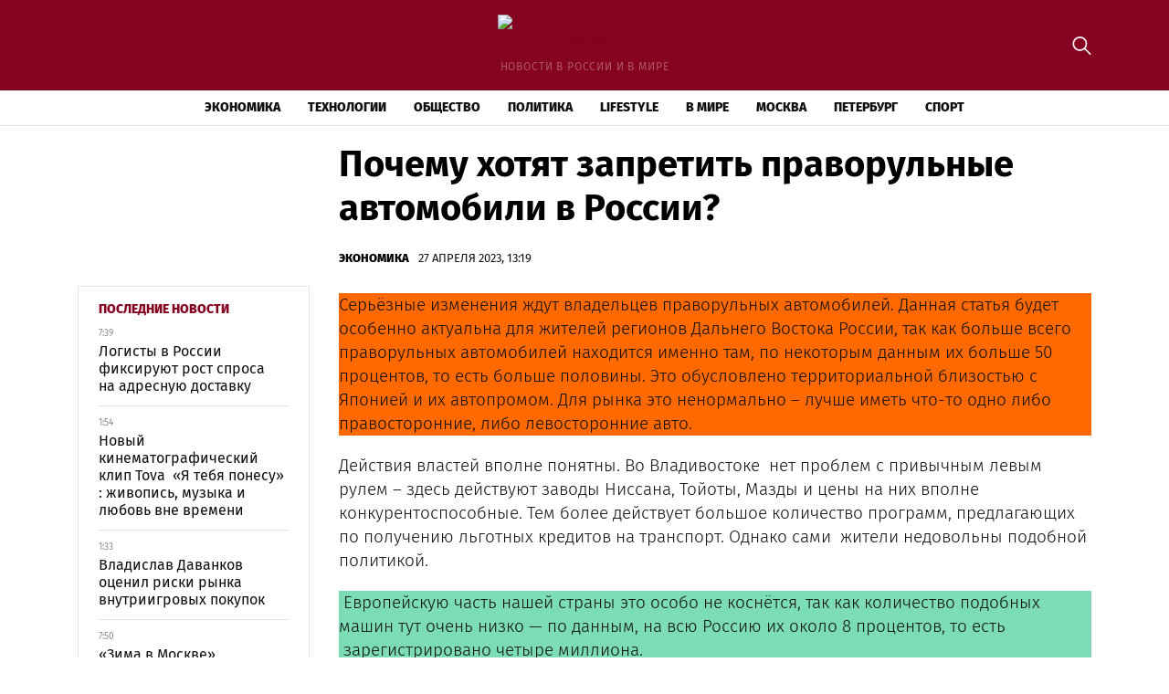

--- FILE ---
content_type: text/html; charset=UTF-8
request_url: https://dixnews.ru/pochemu-hotjat-zapretit-pravorulnye-avtomobili-v-rossii/
body_size: 12698
content:
<!doctype html>
<html lang="ru-RU">
<head>
	<meta charset="UTF-8">
	<meta name="viewport" content="width=device-width, initial-scale=1">
	<link rel="profile" href="https://gmpg.org/xfn/11">

	<meta name='robots' content='index, follow, max-image-preview:large, max-snippet:-1, max-video-preview:-1' />
	<style>img:is([sizes="auto" i], [sizes^="auto," i]) { contain-intrinsic-size: 3000px 1500px }</style>
	
	<!-- This site is optimized with the Yoast SEO plugin v25.3.1 - https://yoast.com/wordpress/plugins/seo/ -->
	<title>Почему хотят запретить праворульные автомобили в России? - DixNews - новости и события</title>
	<link rel="canonical" href="https://dixnews.ru/pochemu-hotjat-zapretit-pravorulnye-avtomobili-v-rossii/" />
	<meta property="og:locale" content="ru_RU" />
	<meta property="og:type" content="article" />
	<meta property="og:title" content="Почему хотят запретить праворульные автомобили в России? - DixNews - новости и события" />
	<meta property="og:description" content="Серьёзные изменения ждут владельцев праворульных автомобилей. Данная статья будет особенно актуальна для жителей регионов Дальнего Востока России, так как" />
	<meta property="og:url" content="https://dixnews.ru/pochemu-hotjat-zapretit-pravorulnye-avtomobili-v-rossii/" />
	<meta property="og:site_name" content="DixNews - новости и события" />
	<meta property="article:published_time" content="2023-04-27T13:19:44+00:00" />
	<meta property="article:modified_time" content="2023-04-28T10:59:21+00:00" />
	<meta name="author" content="admin" />
	<meta name="twitter:card" content="summary_large_image" />
	<meta name="twitter:label1" content="Написано автором" />
	<meta name="twitter:data1" content="admin" />
	<script type="application/ld+json" class="yoast-schema-graph">{"@context":"https://schema.org","@graph":[{"@type":"Article","@id":"https://dixnews.ru/pochemu-hotjat-zapretit-pravorulnye-avtomobili-v-rossii/#article","isPartOf":{"@id":"https://dixnews.ru/pochemu-hotjat-zapretit-pravorulnye-avtomobili-v-rossii/"},"author":{"name":"admin","@id":"https://dixnews.ru/#/schema/person/2f68941e7caeb9661a43ce1da9abf208"},"headline":"Почему хотят запретить праворульные автомобили в России?","datePublished":"2023-04-27T13:19:44+00:00","dateModified":"2023-04-28T10:59:21+00:00","mainEntityOfPage":{"@id":"https://dixnews.ru/pochemu-hotjat-zapretit-pravorulnye-avtomobili-v-rossii/"},"wordCount":400,"publisher":{"@id":"https://dixnews.ru/#organization"},"articleSection":["Экономика"],"inLanguage":"ru-RU"},{"@type":"WebPage","@id":"https://dixnews.ru/pochemu-hotjat-zapretit-pravorulnye-avtomobili-v-rossii/","url":"https://dixnews.ru/pochemu-hotjat-zapretit-pravorulnye-avtomobili-v-rossii/","name":"Почему хотят запретить праворульные автомобили в России? - DixNews - новости и события","isPartOf":{"@id":"https://dixnews.ru/#website"},"datePublished":"2023-04-27T13:19:44+00:00","dateModified":"2023-04-28T10:59:21+00:00","breadcrumb":{"@id":"https://dixnews.ru/pochemu-hotjat-zapretit-pravorulnye-avtomobili-v-rossii/#breadcrumb"},"inLanguage":"ru-RU","potentialAction":[{"@type":"ReadAction","target":["https://dixnews.ru/pochemu-hotjat-zapretit-pravorulnye-avtomobili-v-rossii/"]}]},{"@type":"BreadcrumbList","@id":"https://dixnews.ru/pochemu-hotjat-zapretit-pravorulnye-avtomobili-v-rossii/#breadcrumb","itemListElement":[{"@type":"ListItem","position":1,"name":"Главная страница","item":"https://dixnews.ru/"},{"@type":"ListItem","position":2,"name":"Все новости","item":"https://dixnews.ru/news/"},{"@type":"ListItem","position":3,"name":"Почему хотят запретить праворульные автомобили в России?"}]},{"@type":"WebSite","@id":"https://dixnews.ru/#website","url":"https://dixnews.ru/","name":"DixNews - новости и события","description":"новости в России и в мире","publisher":{"@id":"https://dixnews.ru/#organization"},"potentialAction":[{"@type":"SearchAction","target":{"@type":"EntryPoint","urlTemplate":"https://dixnews.ru/?s={search_term_string}"},"query-input":{"@type":"PropertyValueSpecification","valueRequired":true,"valueName":"search_term_string"}}],"inLanguage":"ru-RU"},{"@type":"Organization","@id":"https://dixnews.ru/#organization","name":"DixNews - новости и события","url":"https://dixnews.ru/","logo":{"@type":"ImageObject","inLanguage":"ru-RU","@id":"https://dixnews.ru/#/schema/logo/image/","url":"https://img.dixnews.ru/2023/08/dixnews-logo.png","contentUrl":"https://img.dixnews.ru/2023/08/dixnews-logo.png","width":369,"height":57,"caption":"DixNews - новости и события"},"image":{"@id":"https://dixnews.ru/#/schema/logo/image/"}},{"@type":"Person","@id":"https://dixnews.ru/#/schema/person/2f68941e7caeb9661a43ce1da9abf208","name":"admin","image":{"@type":"ImageObject","inLanguage":"ru-RU","@id":"https://dixnews.ru/#/schema/person/image/","url":"https://secure.gravatar.com/avatar/88c628c58e898f6b4475cc11037220bb0f8c8382845bcdf7c90d4e722d38362c?s=96&d=mm&r=g","contentUrl":"https://secure.gravatar.com/avatar/88c628c58e898f6b4475cc11037220bb0f8c8382845bcdf7c90d4e722d38362c?s=96&d=mm&r=g","caption":"admin"},"sameAs":["http://admin"],"url":"https://dixnews.ru/author/admin/"}]}</script>
	<!-- / Yoast SEO plugin. -->


<link rel="alternate" type="application/rss+xml" title="DixNews - новости и события &raquo; Лента" href="https://dixnews.ru/feed/" />
<link rel="alternate" type="application/rss+xml" title="DixNews - новости и события &raquo; Лента комментариев" href="https://dixnews.ru/comments/feed/" />
<script>
window._wpemojiSettings = {"baseUrl":"https:\/\/s.w.org\/images\/core\/emoji\/15.1.0\/72x72\/","ext":".png","svgUrl":"https:\/\/s.w.org\/images\/core\/emoji\/15.1.0\/svg\/","svgExt":".svg","source":{"concatemoji":"https:\/\/dixnews.ru\/wp-includes\/js\/wp-emoji-release.min.js?ver=6.8.1"}};
/*! This file is auto-generated */
!function(i,n){var o,s,e;function c(e){try{var t={supportTests:e,timestamp:(new Date).valueOf()};sessionStorage.setItem(o,JSON.stringify(t))}catch(e){}}function p(e,t,n){e.clearRect(0,0,e.canvas.width,e.canvas.height),e.fillText(t,0,0);var t=new Uint32Array(e.getImageData(0,0,e.canvas.width,e.canvas.height).data),r=(e.clearRect(0,0,e.canvas.width,e.canvas.height),e.fillText(n,0,0),new Uint32Array(e.getImageData(0,0,e.canvas.width,e.canvas.height).data));return t.every(function(e,t){return e===r[t]})}function u(e,t,n){switch(t){case"flag":return n(e,"\ud83c\udff3\ufe0f\u200d\u26a7\ufe0f","\ud83c\udff3\ufe0f\u200b\u26a7\ufe0f")?!1:!n(e,"\ud83c\uddfa\ud83c\uddf3","\ud83c\uddfa\u200b\ud83c\uddf3")&&!n(e,"\ud83c\udff4\udb40\udc67\udb40\udc62\udb40\udc65\udb40\udc6e\udb40\udc67\udb40\udc7f","\ud83c\udff4\u200b\udb40\udc67\u200b\udb40\udc62\u200b\udb40\udc65\u200b\udb40\udc6e\u200b\udb40\udc67\u200b\udb40\udc7f");case"emoji":return!n(e,"\ud83d\udc26\u200d\ud83d\udd25","\ud83d\udc26\u200b\ud83d\udd25")}return!1}function f(e,t,n){var r="undefined"!=typeof WorkerGlobalScope&&self instanceof WorkerGlobalScope?new OffscreenCanvas(300,150):i.createElement("canvas"),a=r.getContext("2d",{willReadFrequently:!0}),o=(a.textBaseline="top",a.font="600 32px Arial",{});return e.forEach(function(e){o[e]=t(a,e,n)}),o}function t(e){var t=i.createElement("script");t.src=e,t.defer=!0,i.head.appendChild(t)}"undefined"!=typeof Promise&&(o="wpEmojiSettingsSupports",s=["flag","emoji"],n.supports={everything:!0,everythingExceptFlag:!0},e=new Promise(function(e){i.addEventListener("DOMContentLoaded",e,{once:!0})}),new Promise(function(t){var n=function(){try{var e=JSON.parse(sessionStorage.getItem(o));if("object"==typeof e&&"number"==typeof e.timestamp&&(new Date).valueOf()<e.timestamp+604800&&"object"==typeof e.supportTests)return e.supportTests}catch(e){}return null}();if(!n){if("undefined"!=typeof Worker&&"undefined"!=typeof OffscreenCanvas&&"undefined"!=typeof URL&&URL.createObjectURL&&"undefined"!=typeof Blob)try{var e="postMessage("+f.toString()+"("+[JSON.stringify(s),u.toString(),p.toString()].join(",")+"));",r=new Blob([e],{type:"text/javascript"}),a=new Worker(URL.createObjectURL(r),{name:"wpTestEmojiSupports"});return void(a.onmessage=function(e){c(n=e.data),a.terminate(),t(n)})}catch(e){}c(n=f(s,u,p))}t(n)}).then(function(e){for(var t in e)n.supports[t]=e[t],n.supports.everything=n.supports.everything&&n.supports[t],"flag"!==t&&(n.supports.everythingExceptFlag=n.supports.everythingExceptFlag&&n.supports[t]);n.supports.everythingExceptFlag=n.supports.everythingExceptFlag&&!n.supports.flag,n.DOMReady=!1,n.readyCallback=function(){n.DOMReady=!0}}).then(function(){return e}).then(function(){var e;n.supports.everything||(n.readyCallback(),(e=n.source||{}).concatemoji?t(e.concatemoji):e.wpemoji&&e.twemoji&&(t(e.twemoji),t(e.wpemoji)))}))}((window,document),window._wpemojiSettings);
</script>
<style id='wp-emoji-styles-inline-css'>

	img.wp-smiley, img.emoji {
		display: inline !important;
		border: none !important;
		box-shadow: none !important;
		height: 1em !important;
		width: 1em !important;
		margin: 0 0.07em !important;
		vertical-align: -0.1em !important;
		background: none !important;
		padding: 0 !important;
	}
</style>
<link rel='stylesheet' id='wp-block-library-css' href='https://dixnews.ru/wp-includes/css/dist/block-library/style.min.css?ver=6.8.1' media='all' />
<style id='classic-theme-styles-inline-css'>
/*! This file is auto-generated */
.wp-block-button__link{color:#fff;background-color:#32373c;border-radius:9999px;box-shadow:none;text-decoration:none;padding:calc(.667em + 2px) calc(1.333em + 2px);font-size:1.125em}.wp-block-file__button{background:#32373c;color:#fff;text-decoration:none}
</style>
<style id='global-styles-inline-css'>
:root{--wp--preset--aspect-ratio--square: 1;--wp--preset--aspect-ratio--4-3: 4/3;--wp--preset--aspect-ratio--3-4: 3/4;--wp--preset--aspect-ratio--3-2: 3/2;--wp--preset--aspect-ratio--2-3: 2/3;--wp--preset--aspect-ratio--16-9: 16/9;--wp--preset--aspect-ratio--9-16: 9/16;--wp--preset--color--black: #000000;--wp--preset--color--cyan-bluish-gray: #abb8c3;--wp--preset--color--white: #ffffff;--wp--preset--color--pale-pink: #f78da7;--wp--preset--color--vivid-red: #cf2e2e;--wp--preset--color--luminous-vivid-orange: #ff6900;--wp--preset--color--luminous-vivid-amber: #fcb900;--wp--preset--color--light-green-cyan: #7bdcb5;--wp--preset--color--vivid-green-cyan: #00d084;--wp--preset--color--pale-cyan-blue: #8ed1fc;--wp--preset--color--vivid-cyan-blue: #0693e3;--wp--preset--color--vivid-purple: #9b51e0;--wp--preset--gradient--vivid-cyan-blue-to-vivid-purple: linear-gradient(135deg,rgba(6,147,227,1) 0%,rgb(155,81,224) 100%);--wp--preset--gradient--light-green-cyan-to-vivid-green-cyan: linear-gradient(135deg,rgb(122,220,180) 0%,rgb(0,208,130) 100%);--wp--preset--gradient--luminous-vivid-amber-to-luminous-vivid-orange: linear-gradient(135deg,rgba(252,185,0,1) 0%,rgba(255,105,0,1) 100%);--wp--preset--gradient--luminous-vivid-orange-to-vivid-red: linear-gradient(135deg,rgba(255,105,0,1) 0%,rgb(207,46,46) 100%);--wp--preset--gradient--very-light-gray-to-cyan-bluish-gray: linear-gradient(135deg,rgb(238,238,238) 0%,rgb(169,184,195) 100%);--wp--preset--gradient--cool-to-warm-spectrum: linear-gradient(135deg,rgb(74,234,220) 0%,rgb(151,120,209) 20%,rgb(207,42,186) 40%,rgb(238,44,130) 60%,rgb(251,105,98) 80%,rgb(254,248,76) 100%);--wp--preset--gradient--blush-light-purple: linear-gradient(135deg,rgb(255,206,236) 0%,rgb(152,150,240) 100%);--wp--preset--gradient--blush-bordeaux: linear-gradient(135deg,rgb(254,205,165) 0%,rgb(254,45,45) 50%,rgb(107,0,62) 100%);--wp--preset--gradient--luminous-dusk: linear-gradient(135deg,rgb(255,203,112) 0%,rgb(199,81,192) 50%,rgb(65,88,208) 100%);--wp--preset--gradient--pale-ocean: linear-gradient(135deg,rgb(255,245,203) 0%,rgb(182,227,212) 50%,rgb(51,167,181) 100%);--wp--preset--gradient--electric-grass: linear-gradient(135deg,rgb(202,248,128) 0%,rgb(113,206,126) 100%);--wp--preset--gradient--midnight: linear-gradient(135deg,rgb(2,3,129) 0%,rgb(40,116,252) 100%);--wp--preset--font-size--small: 13px;--wp--preset--font-size--medium: 20px;--wp--preset--font-size--large: 36px;--wp--preset--font-size--x-large: 42px;--wp--preset--spacing--20: 0.44rem;--wp--preset--spacing--30: 0.67rem;--wp--preset--spacing--40: 1rem;--wp--preset--spacing--50: 1.5rem;--wp--preset--spacing--60: 2.25rem;--wp--preset--spacing--70: 3.38rem;--wp--preset--spacing--80: 5.06rem;--wp--preset--shadow--natural: 6px 6px 9px rgba(0, 0, 0, 0.2);--wp--preset--shadow--deep: 12px 12px 50px rgba(0, 0, 0, 0.4);--wp--preset--shadow--sharp: 6px 6px 0px rgba(0, 0, 0, 0.2);--wp--preset--shadow--outlined: 6px 6px 0px -3px rgba(255, 255, 255, 1), 6px 6px rgba(0, 0, 0, 1);--wp--preset--shadow--crisp: 6px 6px 0px rgba(0, 0, 0, 1);}:where(.is-layout-flex){gap: 0.5em;}:where(.is-layout-grid){gap: 0.5em;}body .is-layout-flex{display: flex;}.is-layout-flex{flex-wrap: wrap;align-items: center;}.is-layout-flex > :is(*, div){margin: 0;}body .is-layout-grid{display: grid;}.is-layout-grid > :is(*, div){margin: 0;}:where(.wp-block-columns.is-layout-flex){gap: 2em;}:where(.wp-block-columns.is-layout-grid){gap: 2em;}:where(.wp-block-post-template.is-layout-flex){gap: 1.25em;}:where(.wp-block-post-template.is-layout-grid){gap: 1.25em;}.has-black-color{color: var(--wp--preset--color--black) !important;}.has-cyan-bluish-gray-color{color: var(--wp--preset--color--cyan-bluish-gray) !important;}.has-white-color{color: var(--wp--preset--color--white) !important;}.has-pale-pink-color{color: var(--wp--preset--color--pale-pink) !important;}.has-vivid-red-color{color: var(--wp--preset--color--vivid-red) !important;}.has-luminous-vivid-orange-color{color: var(--wp--preset--color--luminous-vivid-orange) !important;}.has-luminous-vivid-amber-color{color: var(--wp--preset--color--luminous-vivid-amber) !important;}.has-light-green-cyan-color{color: var(--wp--preset--color--light-green-cyan) !important;}.has-vivid-green-cyan-color{color: var(--wp--preset--color--vivid-green-cyan) !important;}.has-pale-cyan-blue-color{color: var(--wp--preset--color--pale-cyan-blue) !important;}.has-vivid-cyan-blue-color{color: var(--wp--preset--color--vivid-cyan-blue) !important;}.has-vivid-purple-color{color: var(--wp--preset--color--vivid-purple) !important;}.has-black-background-color{background-color: var(--wp--preset--color--black) !important;}.has-cyan-bluish-gray-background-color{background-color: var(--wp--preset--color--cyan-bluish-gray) !important;}.has-white-background-color{background-color: var(--wp--preset--color--white) !important;}.has-pale-pink-background-color{background-color: var(--wp--preset--color--pale-pink) !important;}.has-vivid-red-background-color{background-color: var(--wp--preset--color--vivid-red) !important;}.has-luminous-vivid-orange-background-color{background-color: var(--wp--preset--color--luminous-vivid-orange) !important;}.has-luminous-vivid-amber-background-color{background-color: var(--wp--preset--color--luminous-vivid-amber) !important;}.has-light-green-cyan-background-color{background-color: var(--wp--preset--color--light-green-cyan) !important;}.has-vivid-green-cyan-background-color{background-color: var(--wp--preset--color--vivid-green-cyan) !important;}.has-pale-cyan-blue-background-color{background-color: var(--wp--preset--color--pale-cyan-blue) !important;}.has-vivid-cyan-blue-background-color{background-color: var(--wp--preset--color--vivid-cyan-blue) !important;}.has-vivid-purple-background-color{background-color: var(--wp--preset--color--vivid-purple) !important;}.has-black-border-color{border-color: var(--wp--preset--color--black) !important;}.has-cyan-bluish-gray-border-color{border-color: var(--wp--preset--color--cyan-bluish-gray) !important;}.has-white-border-color{border-color: var(--wp--preset--color--white) !important;}.has-pale-pink-border-color{border-color: var(--wp--preset--color--pale-pink) !important;}.has-vivid-red-border-color{border-color: var(--wp--preset--color--vivid-red) !important;}.has-luminous-vivid-orange-border-color{border-color: var(--wp--preset--color--luminous-vivid-orange) !important;}.has-luminous-vivid-amber-border-color{border-color: var(--wp--preset--color--luminous-vivid-amber) !important;}.has-light-green-cyan-border-color{border-color: var(--wp--preset--color--light-green-cyan) !important;}.has-vivid-green-cyan-border-color{border-color: var(--wp--preset--color--vivid-green-cyan) !important;}.has-pale-cyan-blue-border-color{border-color: var(--wp--preset--color--pale-cyan-blue) !important;}.has-vivid-cyan-blue-border-color{border-color: var(--wp--preset--color--vivid-cyan-blue) !important;}.has-vivid-purple-border-color{border-color: var(--wp--preset--color--vivid-purple) !important;}.has-vivid-cyan-blue-to-vivid-purple-gradient-background{background: var(--wp--preset--gradient--vivid-cyan-blue-to-vivid-purple) !important;}.has-light-green-cyan-to-vivid-green-cyan-gradient-background{background: var(--wp--preset--gradient--light-green-cyan-to-vivid-green-cyan) !important;}.has-luminous-vivid-amber-to-luminous-vivid-orange-gradient-background{background: var(--wp--preset--gradient--luminous-vivid-amber-to-luminous-vivid-orange) !important;}.has-luminous-vivid-orange-to-vivid-red-gradient-background{background: var(--wp--preset--gradient--luminous-vivid-orange-to-vivid-red) !important;}.has-very-light-gray-to-cyan-bluish-gray-gradient-background{background: var(--wp--preset--gradient--very-light-gray-to-cyan-bluish-gray) !important;}.has-cool-to-warm-spectrum-gradient-background{background: var(--wp--preset--gradient--cool-to-warm-spectrum) !important;}.has-blush-light-purple-gradient-background{background: var(--wp--preset--gradient--blush-light-purple) !important;}.has-blush-bordeaux-gradient-background{background: var(--wp--preset--gradient--blush-bordeaux) !important;}.has-luminous-dusk-gradient-background{background: var(--wp--preset--gradient--luminous-dusk) !important;}.has-pale-ocean-gradient-background{background: var(--wp--preset--gradient--pale-ocean) !important;}.has-electric-grass-gradient-background{background: var(--wp--preset--gradient--electric-grass) !important;}.has-midnight-gradient-background{background: var(--wp--preset--gradient--midnight) !important;}.has-small-font-size{font-size: var(--wp--preset--font-size--small) !important;}.has-medium-font-size{font-size: var(--wp--preset--font-size--medium) !important;}.has-large-font-size{font-size: var(--wp--preset--font-size--large) !important;}.has-x-large-font-size{font-size: var(--wp--preset--font-size--x-large) !important;}
:where(.wp-block-post-template.is-layout-flex){gap: 1.25em;}:where(.wp-block-post-template.is-layout-grid){gap: 1.25em;}
:where(.wp-block-columns.is-layout-flex){gap: 2em;}:where(.wp-block-columns.is-layout-grid){gap: 2em;}
:root :where(.wp-block-pullquote){font-size: 1.5em;line-height: 1.6;}
</style>
<link rel='stylesheet' id='dixnews-style-css' href='https://dixnews.ru/wp-content/themes/dixnews/style.css?ver=1.0.0' media='all' />
<link rel='stylesheet' id='boo-grid-4.6-css' href='https://dixnews.ru/wp-content/themes/dixnews/bootstrap-grid.css?ver=1.0.0' media='all' />
<link rel='stylesheet' id='fancybox-css-css' href='https://dixnews.ru/wp-content/themes/dixnews/js/jquery.fancybox.min.css?ver=1.0.0' media='all' />
<script src="https://dixnews.ru/wp-includes/js/jquery/jquery.min.js?ver=3.7.1" id="jquery-core-js"></script>
<script src="https://dixnews.ru/wp-includes/js/jquery/jquery-migrate.min.js?ver=3.4.1" id="jquery-migrate-js"></script>
<link rel="https://api.w.org/" href="https://dixnews.ru/wp-json/" /><link rel="alternate" title="JSON" type="application/json" href="https://dixnews.ru/wp-json/wp/v2/posts/2731" /><link rel="EditURI" type="application/rsd+xml" title="RSD" href="https://dixnews.ru/xmlrpc.php?rsd" />
<meta name="generator" content="WordPress 6.8.1" />
<link rel='shortlink' href='https://dixnews.ru/?p=2731' />
<link rel="alternate" title="oEmbed (JSON)" type="application/json+oembed" href="https://dixnews.ru/wp-json/oembed/1.0/embed?url=https%3A%2F%2Fdixnews.ru%2Fpochemu-hotjat-zapretit-pravorulnye-avtomobili-v-rossii%2F" />
<link rel="alternate" title="oEmbed (XML)" type="text/xml+oembed" href="https://dixnews.ru/wp-json/oembed/1.0/embed?url=https%3A%2F%2Fdixnews.ru%2Fpochemu-hotjat-zapretit-pravorulnye-avtomobili-v-rossii%2F&#038;format=xml" />
<link rel="icon" href="https://img.dixnews.ru/2023/08/cropped-screenshot-2023-08-13-at-3.01.28-pm-32x32.png" sizes="32x32" />
<link rel="icon" href="https://img.dixnews.ru/2023/08/cropped-screenshot-2023-08-13-at-3.01.28-pm-192x192.png" sizes="192x192" />
<link rel="apple-touch-icon" href="https://img.dixnews.ru/2023/08/cropped-screenshot-2023-08-13-at-3.01.28-pm-180x180.png" />
<meta name="msapplication-TileImage" content="https://img.dixnews.ru/2023/08/cropped-screenshot-2023-08-13-at-3.01.28-pm-270x270.png" />
</head>

<body class="wp-singular post-template-default single single-post postid-2731 single-format-standard wp-custom-logo wp-theme-dixnews no-sidebar">

	
<div id="page" class="site">

<header class="site-header compensate-for-scrollbar d-flex flex-column">
	<div class="menu_header_wrap">
		<div class="site-header-top">
			<div class="container d-md-block d-none relative">
				<div class="site-branding my-3">
					<a href="https://dixnews.ru/" class="custom-logo-link" rel="home"><img width="369" height="57" src="https://img.dixnews.ru/2023/08/dixnews-logo.png" class="custom-logo wp-image-8903" alt="DixNews &#8211; новости и события" decoding="async" /></a>					новости в России и в мире				</div>
				<div class="search_column">
					<div class="d-flex justify-content-end wrap_search h-100">
    <div class="search_panel">
        <form role="search" method="get" id="searchform" class="searchform d-flex" action="https://dixnews.ru/">
                <input type="text" value="" name="s" id="s" placeholder="Найти новость..." required/>
                <label for="searchsubmit" class="s-submit d-flex align-items-center">
                    <svg xmlns="http://www.w3.org/2000/svg" width="22" height="22" viewBox="0 0 22 22" fill="none"><g clip-path="url(#clip0_14_506)"><path d="M7.64839 0.064455C5.74057 0.30508 3.93589 1.19453 2.56518 2.56524C-0.0301296 5.15625 -0.726223 9.08789 0.820652 12.3664C2.09682 15.0777 4.64917 16.9512 7.57534 17.3379C9.74956 17.6215 11.971 17.0629 13.7499 15.7867C13.9605 15.6363 14.1496 15.5117 14.1667 15.5117C14.1839 15.5117 15.6234 16.934 17.3593 18.6656C20.6894 21.9957 20.6937 21.9957 21.0761 22C21.2652 22 21.639 21.8453 21.7507 21.7164C21.8753 21.5746 22 21.2566 22 21.0762C22 20.6938 21.9957 20.6895 18.6656 17.3594C16.9339 15.6234 15.5117 14.1883 15.5117 14.1711C15.5117 14.1539 15.6363 13.9648 15.791 13.7457C16.8566 12.2375 17.398 10.5574 17.4023 8.73555C17.4023 6.38086 16.4999 4.20234 14.8371 2.54805C13.5222 1.2418 11.9066 0.4168 10.0546 0.107424C9.47026 0.00859642 8.25854 -0.012888 7.64839 0.064455ZM9.71089 1.91211C11.6703 2.23008 13.3417 3.28711 14.4031 4.88555C15.1937 6.07578 15.5589 7.26602 15.5632 8.67969C15.5632 9.36289 15.516 9.77539 15.3613 10.3984C14.7554 12.8176 12.8175 14.7555 10.3984 15.3613C9.77534 15.516 9.36284 15.5633 8.67964 15.5633C7.26596 15.559 6.07573 15.1938 4.8855 14.4031C2.99057 13.1441 1.8476 11.0086 1.8476 8.70977C1.8476 7.5582 2.08393 6.58711 2.62104 5.54727C3.48901 3.86719 5.03589 2.6168 6.89643 2.07969C7.68276 1.85625 8.89878 1.78321 9.71089 1.91211Z" /></g><defs><clipPath id="clip0_14_506"><rect width="22" height="22"/></clipPath></defs></svg>
                    <input type="submit" id="searchsubmit" value="" />
                </label>
        </form>
    </div>
    <div class="s-icon d-flex">
        <svg class="loop-icon" xmlns="http://www.w3.org/2000/svg" width="22" height="22" viewBox="0 0 22 22" fill="none"><g clip-path="url(#clip0_14_506)"><path d="M7.64839 0.064455C5.74057 0.30508 3.93589 1.19453 2.56518 2.56524C-0.0301296 5.15625 -0.726223 9.08789 0.820652 12.3664C2.09682 15.0777 4.64917 16.9512 7.57534 17.3379C9.74956 17.6215 11.971 17.0629 13.7499 15.7867C13.9605 15.6363 14.1496 15.5117 14.1667 15.5117C14.1839 15.5117 15.6234 16.934 17.3593 18.6656C20.6894 21.9957 20.6937 21.9957 21.0761 22C21.2652 22 21.639 21.8453 21.7507 21.7164C21.8753 21.5746 22 21.2566 22 21.0762C22 20.6938 21.9957 20.6895 18.6656 17.3594C16.9339 15.6234 15.5117 14.1883 15.5117 14.1711C15.5117 14.1539 15.6363 13.9648 15.791 13.7457C16.8566 12.2375 17.398 10.5574 17.4023 8.73555C17.4023 6.38086 16.4999 4.20234 14.8371 2.54805C13.5222 1.2418 11.9066 0.4168 10.0546 0.107424C9.47026 0.00859642 8.25854 -0.012888 7.64839 0.064455ZM9.71089 1.91211C11.6703 2.23008 13.3417 3.28711 14.4031 4.88555C15.1937 6.07578 15.5589 7.26602 15.5632 8.67969C15.5632 9.36289 15.516 9.77539 15.3613 10.3984C14.7554 12.8176 12.8175 14.7555 10.3984 15.3613C9.77534 15.516 9.36284 15.5633 8.67964 15.5633C7.26596 15.559 6.07573 15.1938 4.8855 14.4031C2.99057 13.1441 1.8476 11.0086 1.8476 8.70977C1.8476 7.5582 2.08393 6.58711 2.62104 5.54727C3.48901 3.86719 5.03589 2.6168 6.89643 2.07969C7.68276 1.85625 8.89878 1.78321 9.71089 1.91211Z" /></g><defs><clipPath id="clip0_14_506"><rect width="22" height="22"/></clipPath></defs></svg>
        <svg data-win="gl0ry_to_ukra1ne" class="loop-icon_close" width="20" height="19" viewBox="0 0 20 19" fill="none" xmlns="http://www.w3.org/2000/svg"><path fill-rule="evenodd" clip-rule="evenodd" d="M2.73529 0.79769C2.33837 0.400768 1.69483 0.400768 1.29791 0.797691C0.900988 1.19461 0.900988 1.83815 1.29791 2.23507L8.56286 9.50002L1.29796 16.7649C0.90104 17.1618 0.90104 17.8054 1.29796 18.2023C1.69488 18.5992 2.33842 18.5992 2.73534 18.2023L10.0002 10.9374L17.2651 18.2023C17.6621 18.5992 18.3056 18.5992 18.7025 18.2023C19.0994 17.8054 19.0994 17.1618 18.7025 16.7649L11.4376 9.50002L18.7026 2.23507C19.0995 1.83815 19.0995 1.19461 18.7026 0.797691C18.3057 0.400768 17.6621 0.400768 17.2652 0.79769L10.0002 8.06264L2.73529 0.79769Z"/></svg>
    </div>
</div>				</div>
			</div>
		</div>
		<div class="header-menu">
			<div class="container">
				<div class="d-flex align-items-center menu_wrap">
					<div class="site-branding mr-3">
						<a href="https://dixnews.ru/" class="custom-logo-link" rel="home"><img width="369" height="57" src="https://img.dixnews.ru/2023/08/dixnews-logo.png" class="custom-logo wp-image-8903" alt="DixNews &#8211; новости и события" decoding="async" /></a>					</div>
					<div class="menu_inner">
						<div class="d-flex align-items-center">
							<nav>
								<div class="menu-header-container"><ul id="menu-header" class="d-flex"><li id="menu-item-8541" class="menu-item menu-item-type-taxonomy menu-item-object-category current-post-ancestor current-menu-parent current-post-parent menu-item-8541"><a href="https://dixnews.ru/economics/">Экономика</a></li>
<li id="menu-item-8542" class="menu-item menu-item-type-taxonomy menu-item-object-category menu-item-8542"><a href="https://dixnews.ru/tech/">Технологии</a></li>
<li id="menu-item-8962" class="menu-item menu-item-type-taxonomy menu-item-object-category menu-item-8962"><a href="https://dixnews.ru/society/">Общество</a></li>
<li id="menu-item-8963" class="menu-item menu-item-type-taxonomy menu-item-object-category menu-item-8963"><a href="https://dixnews.ru/politics/">Политика</a></li>
<li id="menu-item-8960" class="menu-item menu-item-type-taxonomy menu-item-object-category menu-item-8960"><a href="https://dixnews.ru/life/">Lifestyle</a></li>
<li id="menu-item-8961" class="menu-item menu-item-type-taxonomy menu-item-object-category menu-item-8961"><a href="https://dixnews.ru/world/">В мире</a></li>
<li id="menu-item-8965" class="menu-item menu-item-type-taxonomy menu-item-object-category menu-item-8965"><a href="https://dixnews.ru/moscow/">Москва</a></li>
<li id="menu-item-8966" class="menu-item menu-item-type-taxonomy menu-item-object-category menu-item-8966"><a href="https://dixnews.ru/peterburg/">Петербург</a></li>
<li id="menu-item-8964" class="menu-item menu-item-type-taxonomy menu-item-object-category menu-item-8964"><a href="https://dixnews.ru/sport/">Спорт</a></li>
</ul></div>							</nav>
						</div>
					</div>
						
					<div class="d-md-none d-block ml-3">
						<div class="burger"><span></span></div>
					</div>
				</div>
			</div>
		</div>
	</div>
</header>

<main>
	<div class="container">
		<article>
			<div class="row mx-lg-n3 mx-n2">
				<div class="col-lg-3 col-md-4 px-lg-3 px-2"></div>
				<div class="col-lg-9 col-md-8 px-lg-3 px-2">
											<h1>Почему хотят запретить праворульные автомобили в России?</h1>						<div class="d-flex align-items-center flex-wrap single-meta">
							<div><a class="cat-name" href="https://dixnews.ru/economics/">Экономика</a></div>
							<div class="date_post">
								27 апреля 2023, 13:19							</div>
						</div>
									</div>
			</div>
			<div class="row mx-lg-n3 mx-n2">
				<div class="col-lg-3 col-md-4 px-lg-3 px-2 mb-lg-0 mb-4 order-md-1 order-2">
					

<aside id="secondary" class="widget-area">
	
			<div class="side_bar">
			<div class="side_bar_title">Последние новости</div>
			<ul>
			    					<li>
						<span class="d-block side_bar_news_time">7:39</span>
						<a href="https://dixnews.ru/logisty-v-rossii-fiksiruyut-rost-sprosa-na-adresnuyu-dostavku/" class="side_bar_news d-block">
							Логисты в России фиксируют рост спроса на адресную доставку						</a>
					</li>
									<li>
						<span class="d-block side_bar_news_time">1:54</span>
						<a href="https://dixnews.ru/novyj-kinematograficheskij-klip-tova-ya-tebya-ponesu-zhivopis-muzyka-i-lyubov-vne-vremeni/" class="side_bar_news d-block">
							Новый кинематографический клип Tova  «Я тебя понесу» : живопись, музыка и любовь вне времени						</a>
					</li>
									<li>
						<span class="d-block side_bar_news_time">1:33</span>
						<a href="https://dixnews.ru/vladislav-davankov-oczenil-riski-rynka-vnutriigrovyh-pokupok/" class="side_bar_news d-block">
							Владислав Даванков оценил риски рынка внутриигровых покупок						</a>
					</li>
									<li>
						<span class="d-block side_bar_news_time">7:50</span>
						<a href="https://dixnews.ru/zima-v-moskve-prodolzhaetsya-chto-posetit-v-gorode-do-koncza-fevralya/" class="side_bar_news d-block">
							«Зима в Москве» продолжается: что посетить в городе до конца февраля						</a>
					</li>
									<li>
						<span class="d-block side_bar_news_time">7:33</span>
						<a href="https://dixnews.ru/v-ramkah-programmy-universitet-predprinimatelej-otkrylas-mezhvuzovskaya-masterskaya-ii-pomoshhnik-teatra/" class="side_bar_news d-block">
							В рамках программы «Университет предпринимателей» открылась межвузовская мастерская «ИИ-помощник театра»						</a>
					</li>
									<li>
						<span class="d-block side_bar_news_time">7:12</span>
						<a href="https://dixnews.ru/znakovye-ekspoziczii-i-populyarnye-akczii-kak-proshel-2025-god-v-stolichnyh-muzeyah/" class="side_bar_news d-block">
							Знаковые экспозиции и популярные акции: как прошел 2025 год в столичных музеях						</a>
					</li>
									<li>
						<span class="d-block side_bar_news_time">6:58</span>
						<a href="https://dixnews.ru/chislo-zayavok-na-stazhirovku-it-gorod-v-merii-moskvy-vyroslo-bolee-chem-na-50-proczentov/" class="side_bar_news d-block">
							Число заявок на стажировку «ИТ-город» в Мэрии Москвы выросло более чем на 50 процентов						</a>
					</li>
									<li>
						<span class="d-block side_bar_news_time">6:00</span>
						<a href="https://dixnews.ru/partiya-novye-lyudi-vnedryaet-ii-tehnologii-v-regionah-rossii/" class="side_bar_news d-block">
							Партия «Новые люди» внедряет ИИ-технологии в регионах России						</a>
					</li>
									<li>
						<span class="d-block side_bar_news_time">9:41</span>
						<a href="https://dixnews.ru/u-ikony-zhizn-dolgaya-hudozhnik-i-ikonopisecz-aleksandr-golyshev-o-tradicziyah-i-sovremennosti-v-iskusstve/" class="side_bar_news d-block">
							«У иконы жизнь долгая»: художник и иконописец Александр Голышев о традициях и современности в искусстве						</a>
					</li>
									<li>
						<span class="d-block side_bar_news_time">7:49</span>
						<a href="https://dixnews.ru/catl-i-ellen-macarthur-foundation-ustanovili-napravlenie-dlya-czirkulyarnyh-batarej-elektromobilej-s-pomoshhyu-znakovogo-tehnicheskogo-dokumenta/" class="side_bar_news d-block">
							CATL и Ellen Macarthur Foundation установили направление для циркулярных батарей электромобилей с помощью знакового технического документа						</a>
					</li>
									<li>
						<span class="d-block side_bar_news_time">6:35</span>
						<a href="https://dixnews.ru/indiya-kitaj-oae-v-kakih-stranah-predstavili-tovary-moskovskih-brendov-v-2025-godu/" class="side_bar_news d-block">
							Индия, Китай, ОАЭ: в каких странах представили товары московских брендов в 2025 году						</a>
					</li>
									<li>
						<span class="d-block side_bar_news_time">3:46</span>
						<a href="https://dixnews.ru/kompaniya-lee-kum-kee-v-sotrudnichestve-s-unesco-zapuskaet-proekt-forever-flavors-project-dlya-sozdaniya-globalnogo-arhiva-vkusovyh-vospominanij/" class="side_bar_news d-block">
							Компания Lee Kum Kee в сотрудничестве с UNESCO запускает проект «Forever Flavors Project» для создания глобального архива вкусовых воспоминаний 						</a>
					</li>
									<li>
						<span class="d-block side_bar_news_time">9:29</span>
						<a href="https://dixnews.ru/yuliya-orlova-zapustila-ajtechestvo-servis-dlya-bezopasnoj-raboty-biznesa-s-nejrosetyami/" class="side_bar_news d-block">
							Юлия Орлова запустила «Айтечество» – сервис для безопасной работы бизнеса с нейросетями						</a>
					</li>
									<li>
						<span class="d-block side_bar_news_time">5:51</span>
						<a href="https://dixnews.ru/ii-pomoshhnik-i-novye-goryachie-linii-kak-razvivaetsya-kontakt-czentr-moskvy/" class="side_bar_news d-block">
							ИИ-помощник и новые горячие линии: как развивается контакт-центр Москвы						</a>
					</li>
									<li>
						<span class="d-block side_bar_news_time">1:51</span>
						<a href="https://dixnews.ru/poseshhaemost-volonterskih-czentrov-dobroe-mesto-vyrosla-na-20-proczentov-za-god/" class="side_bar_news d-block">
							Посещаемость волонтерских центров «Доброе место» выросла на 20 процентов за год						</a>
					</li>
									<li>
						<span class="d-block side_bar_news_time">1:57</span>
						<a href="https://dixnews.ru/mediarynok-posle-tochki-nevozvrata-ii-kak-sistemnyj-faktor-transformaczii/" class="side_bar_news d-block">
							Медиарынок после точки невозврата: ИИ как системный фактор трансформации						</a>
					</li>
							</ul>
			<a class="link-allnews" href="/news/">Все новости</a>	
		</div>
		
	</aside>
				</div>
									<div class="col-lg-9 col-md-8 px-lg-3 px-2 order-md-2 order-1">
						
						<div class="mb-2">
													</div>
						<div class="content_acticle">
							<p class="has-background has-luminous-vivid-orange-background-color">Серьёзные изменения ждут владельцев праворульных автомобилей. Данная статья будет особенно актуальна для жителей регионов Дальнего Востока России, так как больше всего праворульных автомобилей находится именно там, по некоторым данным их больше 50 процентов, то есть больше половины. Это обусловлено территориальной близостью с Японией и их автопромом. Для рынка это ненормально – лучше иметь что-то одно либо правосторонние, либо левосторонние авто.</p>
<p>Действия властей вполне понятны. Во Владивостоке  нет проблем с привычным левым рулем – здесь действуют заводы Ниссана, Тойоты, Мазды и цены на них вполне конкурентоспособные. Тем более действует большое количество программ, предлагающих по получению льготных кредитов на транспорт. Однако сами  жители недовольны подобной политикой.</p>
<p class="has-background has-light-green-cyan-background-color"> Европейскую часть нашей страны это особо не коснётся, так как количество подобных машин тут очень низко — по данным, на всю Россию их около 8 процентов, то есть  зарегистрировано четыре миллиона.</p>
<p>Важно. Подобные слухи о запрете правого руля были ещё в далёком 2015 году. Они привели к тому, что предложение на японские автомобили стало значительно расти. Водители не только России, но и Казахстана, Беларуси (страны — участницы Таможенного Союза) стали активно продавать свои авто, боясь проигнорировать технический регламент.</p>
<h2>Особенности запрета</h2>
<p class="has-background has-vivid-green-cyan-background-color">Давайте посмотрим на сам технический регламент Таможенного Союза, а именно 6 главу 19 пункта:<strong> </strong></p>
<p>В нём говориться, что ограничение касается автомобилей касается только категорий М2 и М3, и запрете выпуска таких авто на территории России, Казахстана, Беларуси.</p>
<p>Обычные легковые автомобили, как известно, принадлежат категории М1, то есть их регламент на них не распространяется.</p>
<p class="has-background has-pale-cyan-blue-background-color">Ранее, в 2015 году были запрещены праворульные автобусы вместимостью более 8-ми человек. По классификации – это транспортные средства категории D. А также на кроссоверы, имеющие четыре ряда сидений, и относящиеся к D категории.</p>
<h2>Причины запрета</h2>
<ol>
<li>Протекционизм. Это вполне стандартная мировая практика для поддержания отечественного автопрома. Таким образом, произойдет ограничение конкуренции на рынке, из-за убывания из него части автомобилей с отдельным признаком. Правда непонятна как ситуация, в случае запрета произошла бы Дальневосточном регионе, всё-таки большая часть используемых автомобилей там именно японская праворульная.</li>
<li>Наличие праворульных автомобилей на трассе создаёт опасные ситуации. А именно:</li>
<li>усложняется обгон, поскольку водитель не видит встречной полосы;</li>
<li>слепит левой фарой других участников движения</li>
</ol>
<p class="has-background has-vivid-cyan-blue-background-color">Новые правила регистрации обязывают водителей с правым рулем получить специальную справку о безопасности конструкции автомобиля. Это изменения вступит в начале лета 2019 года. По данным, владельцы автомобилей могут ездить до первого техосмотра.  Подводя итоги, на праворульные автомобили действительно будут наложены ограничения, и хотя обычные легковые автомобили оно не распространяется, тем не менее, применяются меры по ужесточению надзора и требований по безопасности конструкции автомобиля.</p>
						</div>
					</div>
							</div>
		</article>
	</div>
</main>


	<footer id="colophon" class="site-footer">
		<div class="container">
			<div class="d-flex flex-md-nowrap flex-wrap justify-content-between align-items-center">
				<div class="footer-logo">
					<div class="site-branding">
						<a href="https://dixnews.ru/" class="custom-logo-link" rel="home"><img width="369" height="57" src="https://img.dixnews.ru/2023/08/dixnews-logo.png" class="custom-logo wp-image-8903" alt="DixNews &#8211; новости и события" decoding="async" /></a>						<div>новости в России и в мире</div>
					</div>
					<p class="mb-0 mt-2">© 2011-2026. Все права защищены</p>
				</div>
				<nav class="mt-md-0 mt-3 ml-md-3 ml-0">
					<div class="menu-footer-container"><ul id="menu-footer" class="footer_menu d-md-flex d-none flex-wrap justify-content-md-end justify-content-center"><li id="menu-item-8907" class="menu-item menu-item-type-taxonomy menu-item-object-category current-post-ancestor current-menu-parent current-post-parent menu-item-8907"><a href="https://dixnews.ru/economics/">Экономика</a></li>
<li id="menu-item-8906" class="menu-item menu-item-type-taxonomy menu-item-object-category menu-item-8906"><a href="https://dixnews.ru/tech/">Технологии</a></li>
<li id="menu-item-8957" class="menu-item menu-item-type-taxonomy menu-item-object-category menu-item-8957"><a href="https://dixnews.ru/society/">Общество</a></li>
<li id="menu-item-8958" class="menu-item menu-item-type-taxonomy menu-item-object-category menu-item-8958"><a href="https://dixnews.ru/politics/">Политика</a></li>
<li id="menu-item-8955" class="menu-item menu-item-type-taxonomy menu-item-object-category menu-item-8955"><a href="https://dixnews.ru/life/">Lifestyle</a></li>
<li id="menu-item-8956" class="menu-item menu-item-type-taxonomy menu-item-object-category menu-item-8956"><a href="https://dixnews.ru/world/">В мире</a></li>
<li id="menu-item-8967" class="menu-item menu-item-type-taxonomy menu-item-object-category menu-item-8967"><a href="https://dixnews.ru/moscow/">Москва</a></li>
<li id="menu-item-8968" class="menu-item menu-item-type-taxonomy menu-item-object-category menu-item-8968"><a href="https://dixnews.ru/peterburg/">Петербург</a></li>
<li id="menu-item-8959" class="menu-item menu-item-type-taxonomy menu-item-object-category menu-item-8959"><a href="https://dixnews.ru/sport/">Спорт</a></li>
<li id="menu-item-8911" class="menu-item menu-item-type-post_type menu-item-object-page menu-item-8911"><a href="https://dixnews.ru/about/">Контакты</a></li>
</ul></div>					<div class="menu-footer-container"><ul id="menu-footer-1" class="footer_menu d-md-none d-flex flex-wrap justify-content-md-end justify-content-center"><li class="menu-item menu-item-type-taxonomy menu-item-object-category current-post-ancestor current-menu-parent current-post-parent menu-item-8907"><a href="https://dixnews.ru/economics/">Экономика</a></li>
<li class="menu-item menu-item-type-taxonomy menu-item-object-category menu-item-8906"><a href="https://dixnews.ru/tech/">Технологии</a></li>
<li class="menu-item menu-item-type-taxonomy menu-item-object-category menu-item-8957"><a href="https://dixnews.ru/society/">Общество</a></li>
<li class="menu-item menu-item-type-taxonomy menu-item-object-category menu-item-8958"><a href="https://dixnews.ru/politics/">Политика</a></li>
<li class="menu-item menu-item-type-taxonomy menu-item-object-category menu-item-8955"><a href="https://dixnews.ru/life/">Lifestyle</a></li>
<li class="menu-item menu-item-type-taxonomy menu-item-object-category menu-item-8956"><a href="https://dixnews.ru/world/">В мире</a></li>
<li class="menu-item menu-item-type-taxonomy menu-item-object-category menu-item-8967"><a href="https://dixnews.ru/moscow/">Москва</a></li>
<li class="menu-item menu-item-type-taxonomy menu-item-object-category menu-item-8968"><a href="https://dixnews.ru/peterburg/">Петербург</a></li>
<li class="menu-item menu-item-type-taxonomy menu-item-object-category menu-item-8959"><a href="https://dixnews.ru/sport/">Спорт</a></li>
<li class="menu-item menu-item-type-post_type menu-item-object-page menu-item-8911"><a href="https://dixnews.ru/about/">Контакты</a></li>
</ul></div>				</nav>
				
			</div>
		</div>
	</footer>



</div>

<script type="speculationrules">
{"prefetch":[{"source":"document","where":{"and":[{"href_matches":"\/*"},{"not":{"href_matches":["\/wp-*.php","\/wp-admin\/*","\/wp-content\/uploads\/*","\/wp-content\/*","\/wp-content\/plugins\/*","\/wp-content\/themes\/dixnews\/*","\/*\\?(.+)"]}},{"not":{"selector_matches":"a[rel~=\"nofollow\"]"}},{"not":{"selector_matches":".no-prefetch, .no-prefetch a"}}]},"eagerness":"conservative"}]}
</script>
<script src="https://dixnews.ru/wp-content/themes/dixnews/js/jquery.fancybox.min.js?ver=1.0.0" id="fancybox-js-js"></script>
<script src="https://dixnews.ru/wp-content/themes/dixnews/js/ajax_loadmore.js?ver=1.0.0" id="ajax_loadmore-js-js"></script>
<script src="https://dixnews.ru/wp-content/themes/dixnews/js/custom.js?ver=1.0.0" id="custom-js-js"></script>

</body>
</html>
